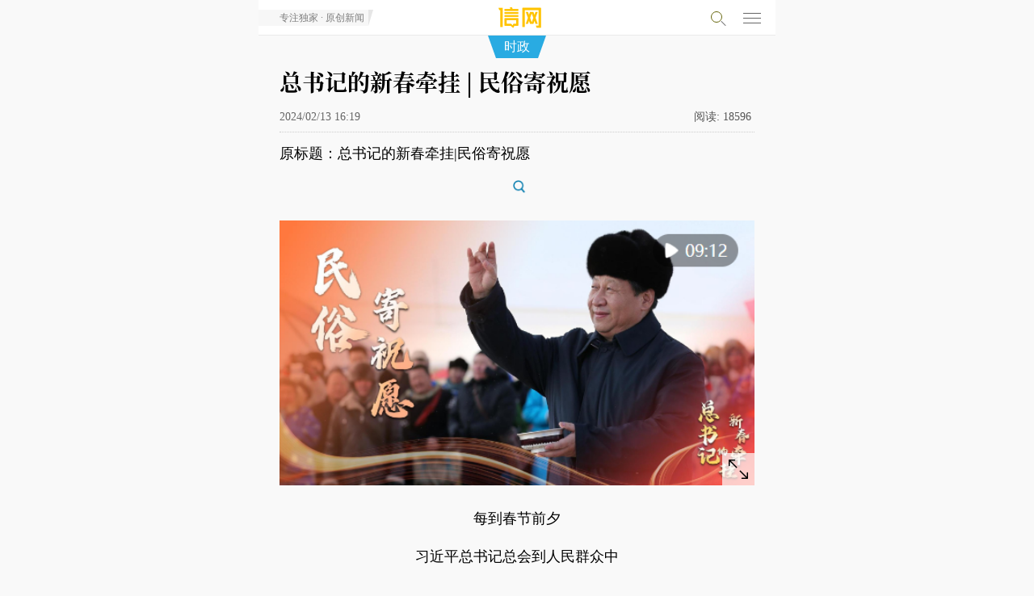

--- FILE ---
content_type: text/html; charset=utf-8
request_url: http://m.qdxin.cn/detail/325321.html
body_size: 5457
content:
<!doctype html>
<html>
<head>
<meta charset="utf-8">
<meta name="viewport" content="width=device-width, initial-scale=1.0, user-scalable=no, minimum-scale=1.0, maximum-scale=1.0" id="opp">
<meta http-equiv="Cache-Control" content="no-cache" />
<meta http-equiv="Cache-Control" content="no-transform"/>
<meta name="apple-mobile-web-app-capable" content="yes">
<title>总书记的新春牵挂 | 民俗寄祝愿-信网</title>
<meta name="description" content="每到春节前夕，习近平总书记总会到人民群众中访民生、贺新春、送关怀，把殷切祝福融入当地民俗。

">
<link rel="apple-touch-icon-precomposed" href="/img/logo-iconn.png">
<link rel="stylesheet" type="text/css" href="/css/font-song/song.css">
<link rel="stylesheet" type="text/css" href="/css/menufont190807.css?t=190328" />
<link rel="stylesheet" type="text/css" href="/css/touch20260101.css?t=1768454239" />
<link rel="stylesheet" type="text/css" href="/css/night-mode.css?t=20240202" />
</script>
</head>
<body ontouchstart>
<!-- head-->
<div class="guDig" id="fixMenu">
  <div class="headTop">
    <a href="/"><div class="logoQC">信号新闻官方网站·专注原创影响力</div></a>
    <a href="javascript:history.back();"><div class="fanHui" id="wordTi"><span></span></div></a>
    <p class="channlName" id="menuNavC"><a href="/politics/"><i>时政</i></a></p>
    <!-- rightMenu -->
    <div class="searchMenu">
      <p class="searchP" id="searchP">
        <span class="xq-sosuo" id="souYinHq"></span>
      </p>
      <script language="javascript" type="text/javascript" src="//so.qdxin.cn/js/search.js"></script>
      <script language="javascript" type="text/javascript"> var catid=416, search_c='';</script>
      <section class="search-box" id="search-box">
        <div class="inner">
          <input id="kbd" name="q" type="text" placeholder="输入要搜索的内容">
          <span class="soS"><a href="javascript:;">搜索</a></span>
        </div>
      </section>
      <!-- search end -->
    </div>
   <div class="nav-hamburger-link">
    <div id="menuClose" class="nav-hamburger">
      <div class="nav-hamburger-line"></div>
	  <div class="nav-hamburger-line"></div>
	  <div class="nav-hamburger-line"></div>
    </div>
    </div>
    <!-- rightMenu end -->
     <div id="popGd" style="display: none;"></div>
  </div>
</div>
<!-- menuPop-->
  <div id="menuPid" class="menuPop popTop50">
	<div class="page-wrap">
		<div class="headMenu popTopP10">
  <ul class="menuTan clear">
     <li><a href="/">头条</a></li>
    <li><a href="/qingdao/">青岛</a></li>
    <li><a href="/xin/">原创</a></li>
    <li><a href="/Fortune/">财富</a></li>
    <li><a href="http://house.qdxin.cn/">房产</a></li>
    <li><a href="http://www.qdxin.cn/Car/">汽车</a></li>
    <li><a href="/tech/">科技</a></li>
    <li><a href="/Health/">健康</a></li>
    <li><a href="/edu/">教育</a></li>
    <li><a href="/sports/">体育</a></li>
    <li><a href="/ent/">娱乐</a></li>
     <li><a href="/Picture/">影像</a></li>
  </ul>
</div>
	 <div class="proDuction">
     <ul class="clear">
            <li><a href="//piyao.qdxin.cn" target="_blank"><p>青岛辟谣</p></a></li>
            <li><a href="http://gongyi.qdxin.cn/" target="_blank"><p>信新相映</p></a></li>
           <li><a href="//www.qdxin.cn/xinhaoshan/" target="_blank"><p>信号山</p></a></li>
           <li><a href="//www.qdxin.cn/xinhaodan/" target="_blank"><p>信号弹</p></a></li>
           <li><a href="http://b.qdxin.cn/" target="_blank"><p>信网文艺</p></a></li>
           <li><a href="http://law.qdxin.cn/" target="_blank"><p>法律文书</p></a></li>
            <li><a href="//v.qdxin.cn/" target="_blank"><p>信网视频</p></a></li>
           <li><a href="//vip.qdxin.cn/2017/vip/piyaojubao/" target="_blank"><p>有害信息举报</p></a></li>
           <li><a href="//m.qdxin.cn/zhuanti/" target="_blank"><p>信网专题</p></a></li>
           <li><a href="//www.qdxin.cn/about/pub.html" target="_blank"><p>广告服务</p></a></li>
           <li><a href="//vr.qdxin.cn/" target="_blank"><p>VR·全景</p></a></li>
           <li><a href="//live.qdxin.cn" target="_blank"><p>直播服务</p></a></li>
           <li><a href="//www.qdxin.cn/ziyuan/" target="_blank"><p>平台资源</p></a></li>
           <li><a href="//www.qdxin.cn/about/chuanboli/" target="_blank"><p>信网传播力</p></a></li>
     </ul>
    </div>
   </div>
  </div>
   <!-- menuPop end -->
   </div>
<!-- neirong 1-->
<div class="neirongQn">
  <h1>
	  总书记的新春牵挂 | 民俗寄祝愿
	</h1>
  <h6>
   2024/02/13 16:19      <span class="yuan"></span>
   <p class="readNum"><span>阅读:</span><span class="count" id="count"></span></p>
    </h6>
<div class="magin10"><div class="pubm320"></div></div><!-- h3-->
<div class="magin10"><div class="pubm320"></div></div><!-- h3-1  -->

<!-- DT-1 -->
<div class="magin10">
  <div class="pubm320"></div>
</div>
<!-- DT-1 END -->

  <!--neirong-->
  <div class="wenBeQ">
    <div class="baohanP" id="Cnt-Main-Article-xin">
          <p>原标题：总书记的新春牵挂|民俗寄祝愿</p>
<p style="text-align: center;"><a href="https://h.xinhuaxmt.com/vh512/share/11894675?d=134d753"><div class="baoImgQ"><a href="tu.html?tu=http://statics.qdxin.cn/uploadfile/2024/0213/20240213041952281.png"><em></em><img data-original="http://statics.qdxin.cn/uploadfile/2024/0213/20240213041952281.png" class="lazy"></a></div></a></p>
<p style="text-align: center;">每到春节前夕</p>
<p style="text-align: center;">习近平总书记总会到人民群众中</p>
<p style="text-align: center;">访民生 贺新春 送关怀</p>
<p style="text-align: center;">把殷切祝福融入当地民俗</p>
<p style="text-align: center;"><div class="baoImgQ"><a href="tu.html?tu=https://img-xhpfm.xinhuaxmt.com/News/202402/XxjfceC007129_20240211_CBMFN0A002.jpg?x-oss-process=image/resize,w_1000/auto-orient,1/quality,Q_80"><em></em><img data-original="https://img-xhpfm.xinhuaxmt.com/News/202402/XxjfceC007129_20240211_CBMFN0A002.jpg?x-oss-process=image/resize,w_1000/auto-orient,1/quality,Q_80" class="lazy"></a></div></p>
<p style="text-align: center;">炎黄子孙深入骨髓的文化基因</p>
<p style="text-align: center;">凝聚不散的家国情怀</p>
<p style="text-align: center;">铸成中华民族的精神纽带 文化纽带</p>
<p style="text-align: center;"><div class="baoImgQ"><a href="tu.html?tu=https://img-xhpfm.xinhuaxmt.com/News/202402/XxjfceC007129_20240211_CBMFN0A003.jpg?x-oss-process=image/resize,w_1000/auto-orient,1/quality,Q_80"><em></em><img data-original="https://img-xhpfm.xinhuaxmt.com/News/202402/XxjfceC007129_20240211_CBMFN0A003.jpg?x-oss-process=image/resize,w_1000/auto-orient,1/quality,Q_80" class="lazy"></a></div></p>
<p style="text-align: center;">新时代孕育新希望</p>
<p style="text-align: center;">新文化激发新传承</p>
<p style="text-align: center;">澎湃的文化自信</p>
<p style="text-align: center;">是春节最耀眼的亮相</p>
<p style="text-align: center;">最鲜明的印记</p>
<p style="text-align: center;">最深长的回味</p>
<p style="text-align: center;"><div class="baoImgQ"><a href="tu.html?tu=https://img-xhpfm.xinhuaxmt.com/News/202402/XxjfceC007129_20240211_CBMFN0A004.jpg?x-oss-process=image/resize,w_1000/auto-orient,1/quality,Q_80"><em></em><img data-original="https://img-xhpfm.xinhuaxmt.com/News/202402/XxjfceC007129_20240211_CBMFN0A004.jpg?x-oss-process=image/resize,w_1000/auto-orient,1/quality,Q_80" class="lazy"></a></div></p>
<p style="text-align: center;">新时代新年味里</p>
<p style="text-align: center;">各族儿女对中华文化的强烈认同</p>
<p style="text-align: center;">奏响中华民族向心力凝聚力的强音</p>
<p style="text-align: center;"><div class="baoImgQ"><a href="tu.html?tu=https://img-xhpfm.xinhuaxmt.com/News/202402/XxjfceC007129_20240211_CBMFN0A005.jpg?x-oss-process=image/resize,w_1000/auto-orient,1/quality,Q_80"><em></em><img data-original="https://img-xhpfm.xinhuaxmt.com/News/202402/XxjfceC007129_20240211_CBMFN0A005.jpg?x-oss-process=image/resize,w_1000/auto-orient,1/quality,Q_80" class="lazy"></a></div></p>
<p style="text-align: center;">愿借天风吹得远</p>
<p style="text-align: center;">家家门巷尽成春</p>
<p style="text-align: center;">多彩民俗烘托浓浓年味</p>
<p style="text-align: center;">总书记的美好祝愿</p>
<p style="text-align: center;">在中华大地上激荡着温暖的回响</p>
<p style="text-align: center;"><div class="baoImgQ"><a href="tu.html?tu=https://img-xhpfm.xinhuaxmt.com/News/202402/XxjfceC007129_20240211_CBMFN0A007.jpg?x-oss-process=image/resize,w_1000/auto-orient,1/quality,Q_80"><em></em><img data-original="https://img-xhpfm.xinhuaxmt.com/News/202402/XxjfceC007129_20240211_CBMFN0A007.jpg?x-oss-process=image/resize,w_1000/auto-orient,1/quality,Q_80" class="lazy"></a></div></p>
[来源：新华社 编辑：李源菁]</div>
    	    	<div class="moreChannl"><a href="/politics/">更多<strong> 时政</strong> 新闻</a></div>
  </div>
  <!--neirong end -->
     <div id="wxShareOp"><p></p></div>
  <!-- fenxing-->
  <div class="fenXang clear" style="display: none;">
    <div class="bdsharebuttonbox">
      <span>分享到</span>
 <p><a href="#" class="bds_tsina" data-cmd="tsina" title="分享到新浪微博"></a></p>
 <p><span id="wxShare"></span><a href="#" class="bds_weixin" data-cmd="weixin" title="分享到微信"></a></p>
 <p><a href="#" class="bds_qzone" data-cmd="qzone" title="分享到QQ空间"></a></p>
    </div>
  </div>
<!-- fenxing end-->


<!-- DT-2 -->
<div class="webp-wrapper">
  <div class="pub-webp"></div>
</div>
<!-- DT-2 END -->
<script type="text/javascript">
	var sid = "news_325321";
</script>
<div class="magin10"><div class="pubm320"></div></div><!-- h4-->
<div class="moreQU">  <dl class="xiangGa">
    <dt><span>青岛话题</span></dt>
    <dd>
    <div class="newsList">
      <div class="picShoW"><a href="/html/detail/378412.html"><img src="//statics.qdxin.cn/uploadfile/2026/0105/20260105085243582.png" /></a></div>
      <div class="textQY">
        <p class="titleT"><a href="/html/detail/378412.html">青岛老四方闫家山新地块挂牌 建面约4.3万㎡</a></p>
        <p class="dateQ">01/05 08:51 / 观海新闻</p>
        <p class="gaiYao">商住用地，占地面积约21548.1㎡（其中住宅20798.1㎡，商业750㎡），容积率2.0，建筑面积4.31万㎡（住宅建面41596.2㎡，商业1500㎡）。建筑密度20%，绿地率35%。起拍楼面地价10230元/㎡，起拍总价4.41亿元。竞买保证金8817万元。</p>
      </div>
    </div>
    <div class="newsList">
      <div class="picShoW"><a href="/html/detail/376823.html"><img src="//statics.qdxin.cn/uploadfile/2025/1209/20251209100424668.jpg" /></a></div>
      <div class="textQY">
        <p class="titleT"><a href="/html/detail/376823.html">聋校退休教师王建民公益讲授1000堂课 跨越有声与无声</a></p>
        <p class="dateQ">12/09 10:01 / 青岛早报</p>
        <p class="gaiYao">岁末冬深，青岛的海风带着寒意，但市南区金门路街道仙游路社区的教室里却暖意融融。11月29日，青岛王建民手语工作室“同在蓝天下”公益手语课堂迎来第1000堂课。</p>
      </div>
    </div>
    </dd>
  </dl>


  <dl class="xiangGa">
    <dt><span>深度报道</span></dt>
    <dd>
    <div class="newsList">
      <div class="picShoW"><a href="/html/detail/379066.html"><img src="//statics.qdxin.cn/uploadfile/2026/0115/20260115084106433.jpg" /></a></div>
      <div class="textQY">
        <p class="titleT"><a href="/html/detail/379066.html">青岛全域推进美丽海湾建设 近岸海域水质优良面积比例超99%</a></p>
        <p class="dateQ">08:37 / 青岛日报</p>
        <p class="gaiYao">目前全市近岸海域水质优良面积比例稳定在99%以上，“水清滩净、鱼鸥翔集、人海和谐”的美丽海湾已然成为市民临海亲海的城市“会客厅”。</p>
      </div>
    </div>
    <div class="newsList">
      <div class="picShoW"><a href="/html/detail/378687.html"><img src="//statics.qdxin.cn/uploadfile/2026/0109/20260109072628591.jpg" /></a></div>
      <div class="textQY">
        <p class="titleT"><a href="/html/detail/378687.html">青岛绿道总长达1129公里 今年将实施绿道贯通攻坚行动</a></p>
        <p class="dateQ">01/09 07:25 / 青岛日报</p>
        <p class="gaiYao">“周末打卡浮山绿道，太治愈了”“太平山徒步，发现城市里的‘小森林’”“漫步滨海绿道，每段路都是风景”……近年来，越来越多的市民游客在社交媒体上分享绿道线路，用镜头与文字记录穿行于山海城间的惬意体验。</p>
      </div>
    </div>
    </dd>
  </dl></div>
<div class="magin10-2"></div>
</div>
<!-- neirong1 end-->
<!-- 新增 -->
     <div class="xinapp">
     	<p>信网应用</p>
     	<ul class="clear">
     		<li><a href="http://piyao.qdxin.cn/"><span>青岛辟谣</span></a></li>
     		<li><a href="http://law.qdxin.cn/"><span>信法网</span></a></li>
     	</ul>
     </div>
    <!-- 新增 -->
    <div class="pubm320" style="margin-top: 10px;"><a href="http://www.qdxin.cn/special/2017/0727huodong/"><img src="/img/jiazhi.jpg"></a></div>
<!-- bottom-->
<ul class="daoHbot clear">
        <li><a href="http://www.qdxin.cn/about/about.html">信网</a></li>
        <li><a href="http://www.qdxin.cn/ziyuan/">资源</a></li>
        <li><a href="http://www.qdxin.cn/about/chuanboli/">传播力</a></li>
        <li><a href="http://www.qdxin.cn/about/pub.html">服务</a></li>
        <li><a href="http://mp2.qdxin.cn/xinbl/frontend/index.php?sid=1">爆料</a></li>
        <li><a href="http://www.qdxin.cn/about/zhao.html">招聘</a></li>
        <li><a href="http://www.qdxin.cn/about/lianxi.html">联系</a></li>
        <!-- <li><a href="http://www.qdxin.cn/about/shengming.html">声明</a></li> -->
    </ul>
 <div class="bottQu">
  <ul class="boTul">
    <li><a href="http://vip.qdxin.cn/2017/vip/piyaojubao/" style="color: #1984eb;">违法和不良信息举报</a> </li>
	  <li>新闻热线:<a href="tel://053280889431">0532-80889431</a></li>
    <!-- <li style="display: none;">copyright &copy; <span id="nowyear"></span> qdxin.com.cn</li> -->
  </ul>
</div>
<!-- bottom end -->
<script type="text/javascript" src="/js/xinquery.js"></script>
<script src="/js/jquery.lazyload.min.js?t=3"></script>

<script src="/js/bootstrap.js"></script>
<script src="/js/autonav20201026.js"></script>
<script language="javaScript" type="text/javascript" src="//statics.qdxin.cn/api/dispcount.php?id=325321&c=415&m=12&d=1"></script>
<script language="javascript" type="text/javascript">
var lineLink = document.location.href.split("?") ;
var shareLink = lineLink[0];
var shareTitle = "总书记的新春牵挂 | 民俗寄祝愿";
var aDis = document.getElementsByName("description");
var descContent = aDis[0].content;
descContent = descContent.substr(0,120);
var cDiv = document.getElementById("Cnt-Main-Article-xin");
var articleimgs = $(cDiv).find('img');
var sharePic = articleimgs.length > 0 ? articleimgs.data('original') : '';
var t_pic = sharePic;
var t_title = shareTitle;
var t_summ = descContent;
var t_url = shareLink;
</script>
<script>window._bd_share_config={"common":{"bdSnsKey":{"tsina":"22530195"},"bdText":shareTitle+" "+descContent+"... @信网","bdMini":"2","bdMiniList":false,"bdPic":sharePic,"bdStyle":"2","bdSize":"24"},"share":{}};with(document)0[(getElementsByTagName('head')[0]||body).appendChild(createElement('script')).src='/static/api/js/share.js?v=89860593.js?cdnversion='+~(-new Date()/36e5)];</script>
<script src="//res.wx.qq.com/open/js/jweixin-1.4.0.js"></script>
<script src="//libs.qdxin.cn/wx/js/wx_share.js"></script>
<script type="text/javascript" src="/js/pub-181219.js"></script><!-- for pub -->
<script type="text/javascript" src="/js/respond-menu20260101.js?t=32"></script>
<script type="text/javascript" src="/js/detail.js?t=2024356154"></script>
<script type="text/javascript" src="/js/night-mode.js?t=0506"></script>
<script src="/js/fixed-top-img.js?t=20221117"></script>
</body>


--- FILE ---
content_type: application/javascript; charset=utf-8
request_url: http://m.qdxin.cn/js/detail.js?t=2024356154
body_size: 2897
content:
function log(x) {
    console.log(x);
}
$.isWeiXin = function() {
    var ua = window.navigator.userAgent.toLowerCase();
    if (ua.match(/micromessenger/i) == 'micromessenger') {
        return true;
    } else {
        return false;
    }
};
$.ispc = function() {
      var userAgentInfo = navigator.userAgent;
      var Agents = ['Android', 'iPhone',
          'SymbianOS', 'Windows Phone',
          'iPad', 'iPod'
      ];
      var flag = true;
      for (var i = 0; i < Agents.length; i++) {
          if (userAgentInfo.indexOf(Agents[i]) != -1) {
              flag = false;
              break;
          }
      }
      return flag;
};

var GuideNums = function(obj) {
    function setNums(obj) {
      if (typeof catid == 'undefined' || 
          catid != 211) {
        return;
      }
      this.$article = $(obj.articleAttr).eq(0);
      this.$wrap = $(obj.wrapId);
      if (this.$wrap.length <= 0) {
        return;
      }

      // 记录文章字数
      this.articleCount = 0;
      // 记录阅读时间
      this.readTime = 0;
      // 记录页面描述
      this.desc = '';

      this.init();
    }
    setNums.prototype = {
      init: function() {
        this.getArticleCounts();
        this.getReadTime();
        this.getDesc();
        this.setData();
      },
      tpl: function() {
        var tpl = '<div class="guide">';
            tpl += '<div class="guide-top">'
            tpl += '<div class="guide-icon"><span>导读</span></div>';
            tpl += '<span class="guide-tips" id="guide-tips">本文共<cite class="textcount">' + this.articleCount + '</cite>字，阅读约需<cite class="readtime">' + this.readTime + '</cite>分钟</span>';
            tpl += '</div>';
            tpl += '<p class="guide-p">' + this.desc + '</p>';
            tpl += '</div>';
        return tpl;
      },
      setData: function() {
         var $guide = $(this.tpl());
         console.log($guide )
         this.$wrap.append($guide);
      },
      getDesc: function() {
        this.desc = $('[name="description"]').attr('content');
      },
      getReadTime: function() {
        this.readTime = Math.ceil(this.articleCount / 400);
        this.readTime = Math.max(1, this.readTime);
      },
      getArticleCounts: function() {
        var text = this.$article.text();
        this.articleCount = text.length;
      }
    };

    return new setNums(obj);
  };
  new GuideNums({
    // 要插入的元素
    wrapId: '#guide-box',
    // 文章类
    articleAttr: '#Cnt-Main-Article-xin'
  });

// 弹窗组件，支持手指放大
var popup = function() {
    var screenH = $(window).height();

    var $scala_yes = 'width=device-width, initial-scale=1.0, user-scalable=yes, minimum-scale=1.0,maximum-scale=1.0';
    var $scala_no = 'width=device-width, initial-scale=1.0, user-scalable=no, minimum-scale=1.0,maximum-scale=1.0';
    var $scala = $('<meta name="viewport" content="width=device-width, initial-scale=1.0, user-scalable=yes">');

    var popState = 'in';
    // 弹窗结构
    var popHtml = $('<div id="popup-box"><div class="imgbox" id="imgbox"><img src=""></div></div>');

    var ispc = function() {
        var userAgentInfo = navigator.userAgent;
        var Agents = ['Android', 'iPhone',
            'SymbianOS', 'Windows Phone',
            'iPad', 'iPod'
        ];
        var flag = true;
        for (var i = 0; i < Agents.length; i++) {
            if (userAgentInfo.indexOf(Agents[i]) != -1) {
                flag = false;
                break;
            }
        }
        return flag;
    };

    // 从<a>的href中获取地址拆分
    var getRealSrc = function(str) {
        var real = str.split('='); 
        return real[1];
    };

    // 阻止<a>的默认事件
    var stopDefault = function(e) { 
       if ( e && e.preventDefault ) {
          e.preventDefault(); 
       } else { 
          window.event.returnValue = false;
       }  
    };

    var addPopContent = function(src) {
        if (text == '' || text == 'undefined') {
            popText.hide(); // 当h6内容不存在时 隐藏
        } else {
            popText.text(text);
        }
        popImg.attr('src', src);
    };

    var getPopImgHeight = function(popImg) {
        var imgH = popImg.height();
        return imgH;
    };

    var removeBaoImgQLoading = function() {
        $('.baoImgQ').css('background', 'none');
    };


    var init = function() {
        // removeBaoImgQLoading();
        $('body').append(popHtml);
        // 获取弹窗的元素
        var popBox = $('#popup-box'),
            popImg = popBox.find('img'),
            popText = popBox.find('.h6box');

        $('.baoImgQ').on('click', 'a', function() {
            stopDefault();
            $('head').append($scala);
            var $img = $(this).find('img');
            var imgLen = $img.length;
            // 检测是不是waiting图是就跳出
            var src = $img.attr('src');
            if (!src || src.indexOf('waiting.gif') > -1) {
                return;
            }
            if (imgLen > 0) {
                var imgSrc = getRealSrc($(this).attr('href'));
                popImg.attr('src', imgSrc);
                popBox.fadeIn('fast');
                var imgHeight = getPopImgHeight(popImg);
                if (imgHeight > screenH) {
                    $('#imgbox').css('display', 'block');
                } else {
                    $('#imgbox').css('display', 'flex');
                }
            }
            return false;
        });

        // 关闭时候重置
        $('#imgbox').on('click', function() {
            popBox.fadeOut('fast');
            // popImg.attr('src', '');
            popText.text('').attr('class', 'h6box in').show();
             popState = 'in';

             $('#opp')[0].content = $scala_no;
        });

    };

    return {
        init: init
    };
}();


// 视频播放 注意news20200813 .video-wrapper video样式
$.fn.videoPlay = function() {
    var $videos = $(this);
    if ($videos.length <= 0) {return}
    // 根据能否播放添加竖版横版不同样式
    var hasVideo = !!(document.createElement('video').canPlayType);
    if (hasVideo) {
        $videos.each(function() {
            this.addEventListener('canplay', function () {
               var width = this.videoWidth;
               var height = this.videoHeight;
               if (height > width) {
                    $(this).parent().addClass('isV');
               }
            });
            // 判断多个视频点击问题
            this.addEventListener('play', function () {
               var $videlPause = $videos.not(this);
               $videlPause.each(function(index, item) {
                    item.pause();
               });
            });
        });
    } else {
        $('<img src="img/novideo.jpg">').replaceAll($(this));
    }
};

// 微信情况下显示二维码
var wxShowQr = function() {
    var $wxOp = $('#wxShareOp'),
        $wxTc2m = $('#bdshare_weixin_qrcode_dialog'),
        $wxM = $('#wexinGw'),
        $bdxH = $('#bdXhs'),
        $wxS = $('#wxShare');

    var showWx = function() {
        $wxOp.show();
    };

    var hideWx = function(){
        $wxOp.hide();
    };
    
    var init = function() {
        if (!$.isWeiXin()) { return; }
        $wxS.on('click', showWx);
        $wxOp.on('click', hideWx);
        $wxS.show();
        $wxM.show();
        $bdxH.hide();
    };

    return {
        init: init
    };
}();

// 启动各个组件
popup.init();
$('video').videoPlay();
wxShowQr.init();
$('#nowyear').text(new Date().getFullYear());

// 懒加载 2020/11/16添加
$("img.lazy").lazyload({
    // placeholder : "//m.qdxin.cn/img/waiting.gif", 
    placeholder : "//m.qdxin.cn/img/waiting-alpha.png", 
    effect: "fadeIn", 
    threshold: 200
});
setTimeout(function () {
  $(window).trigger("resize");
}, 500);

--- FILE ---
content_type: application/x-javascript
request_url: http://statics.qdxin.cn/api/dispcount.php?id=325321&c=415&m=12&d=1
body_size: 79
content:
document.getElementById("count").innerHTML="18596";